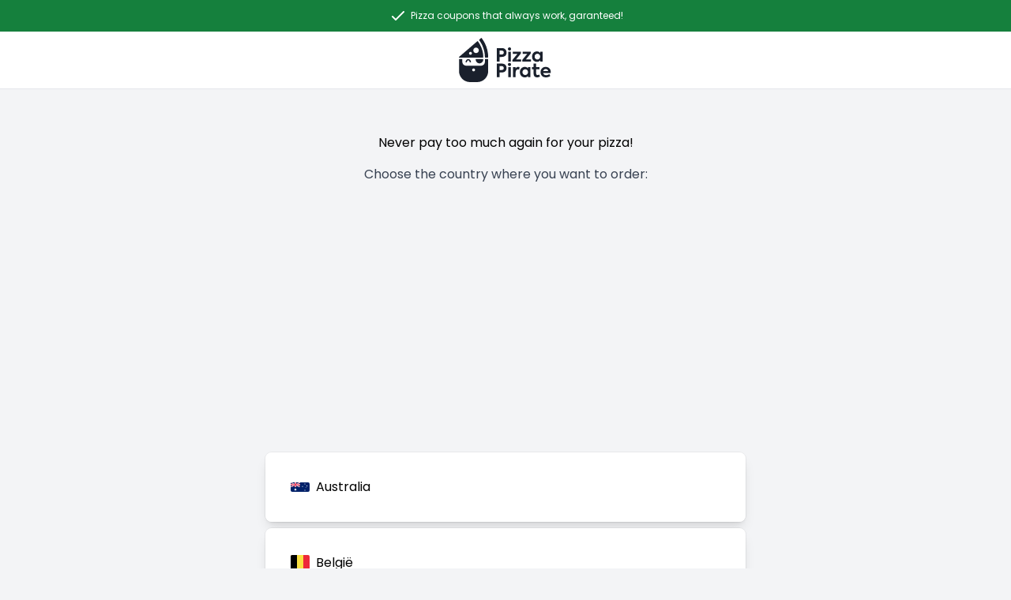

--- FILE ---
content_type: text/html; charset=UTF-8
request_url: https://pizzapirate.co/
body_size: 6842
content:
<!DOCTYPE html>
<html lang="en">

<head>
    <script async src="https://pagead2.googlesyndication.com/pagead/js/adsbygoogle.js?client=ca-pub-2527412978975709" crossorigin="anonymous"></script>
    <meta charset="utf-8">
    <!-- Google Fonts -->
    <link rel="dns-prefetch" href="//fonts.bunny.net">
    <link rel="dns-prefetch" href="//fonts.gstatic.com">

    <!-- Google Analytics -->
    <link rel="dns-prefetch" href="//www.google-analytics.com">

    <!-- Google Tag Manager -->
    <link rel="dns-prefetch" href="//www.googletagmanager.com">

    <!-- Google Publisher Tag -->
    <link rel="dns-prefetch" href="//www.googletagservices.com">

    <!-- Google AdSense -->
    <link rel="dns-prefetch" href="//adservice.google.com">
    <link rel="dns-prefetch" href="//pagead2.googlesyndication.com">
    <link rel="dns-prefetch" href="//tpc.googlesyndication.com">

    <meta name="viewport" content="width=device-width, initial-scale=1">
    <meta name="csrf-token" content="ROeSyQ5Hd3J8YLabqJi8EF4o6oCmGkA2e8PRwnMj">

    <title>Pizza Pirate - Find the best pizza offer and deals</title>

    <!-- Meta -->
    <meta name="description" content="Pizza offer? On Pizza Pirate you will find the best pizza offer and deals. save now!">
    <meta name='robots' content='index,follow' />
    <meta name='googlebot' content='index,follow' />

    <!-- Favicon -->
    <link rel="apple-touch-icon" sizes="180x180" href="https://pizzapirate.co/apple-touch-icon.png">
    <link rel="icon" type="image/png" sizes="32x32" href="https://pizzapirate.co/favicon-32x32.png">
    <link rel="icon" type="image/png" sizes="16x16" href="https://pizzapirate.co/favicon-16x16.png">
    <link rel="manifest" href="https://pizzapirate.co/manifest.json" crossorigin="use-credentials">
    <link rel="mask-icon" href="https://pizzapirate.co/safari-pinned-tab.svg" color="#5bbad5">
    <meta name="apple-mobile-web-app-title" content="Pizza Pirate">
    <meta name="application-name" content="Pizza Pirate">
    <meta name="msapplication-TileColor" content="#b91d47">
    <meta name="msapplication-TileImage" content="https://pizzapirate.co/mstile-144x144.png">
    <meta name="theme-color" content="#ffffff">

    <!-- Open Graph -->
    <meta property="og:locale" content="en">
    <meta property="og:title" content="Pizza Pirate - Find the best pizza offer and deals">
    <meta property="og:description" content="Pizza offer? On Pizza Pirate you will find the best pizza offer and deals. save now!">
    <meta property="og:site_name" content="Pizza Pirate">
    <meta property="og:url" content="https://pizzapirate.co">
    <meta property="og:type" content="website">
    <meta property="og:image" content="https://pizzapirate.co/og-banner.jpg">

    <!-- Canonical --->
    <link rel="canonical" href="https://pizzapirate.co">

    <!-- Js en Css -->
    <link rel="preload" as="style" href="https://pizzapirate.co/build/assets/app-12d8db80.css" /><link rel="modulepreload" href="https://pizzapirate.co/build/assets/app-809c1867.js" /><link rel="stylesheet" href="https://pizzapirate.co/build/assets/app-12d8db80.css" /><script type="module" src="https://pizzapirate.co/build/assets/app-809c1867.js"></script>
    <style >[wire\:loading], [wire\:loading\.delay], [wire\:loading\.inline-block], [wire\:loading\.inline], [wire\:loading\.block], [wire\:loading\.flex], [wire\:loading\.table], [wire\:loading\.grid], [wire\:loading\.inline-flex] {display: none;}[wire\:loading\.delay\.shortest], [wire\:loading\.delay\.shorter], [wire\:loading\.delay\.short], [wire\:loading\.delay\.long], [wire\:loading\.delay\.longer], [wire\:loading\.delay\.longest] {display:none;}[wire\:offline] {display: none;}[wire\:dirty]:not(textarea):not(input):not(select) {display: none;}input:-webkit-autofill, select:-webkit-autofill, textarea:-webkit-autofill {animation-duration: 50000s;animation-name: livewireautofill;}@keyframes livewireautofill { from {} }</style>
<script data-cfasync="false" nonce="bb3d30c8-bd38-4c86-b926-b434ae83e142">try{(function(w,d){!function(j,k,l,m){if(j.zaraz)console.error("zaraz is loaded twice");else{j[l]=j[l]||{};j[l].executed=[];j.zaraz={deferred:[],listeners:[]};j.zaraz._v="5874";j.zaraz._n="bb3d30c8-bd38-4c86-b926-b434ae83e142";j.zaraz.q=[];j.zaraz._f=function(n){return async function(){var o=Array.prototype.slice.call(arguments);j.zaraz.q.push({m:n,a:o})}};for(const p of["track","set","debug"])j.zaraz[p]=j.zaraz._f(p);j.zaraz.init=()=>{var q=k.getElementsByTagName(m)[0],r=k.createElement(m),s=k.getElementsByTagName("title")[0];s&&(j[l].t=k.getElementsByTagName("title")[0].text);j[l].x=Math.random();j[l].w=j.screen.width;j[l].h=j.screen.height;j[l].j=j.innerHeight;j[l].e=j.innerWidth;j[l].l=j.location.href;j[l].r=k.referrer;j[l].k=j.screen.colorDepth;j[l].n=k.characterSet;j[l].o=(new Date).getTimezoneOffset();if(j.dataLayer)for(const t of Object.entries(Object.entries(dataLayer).reduce((u,v)=>({...u[1],...v[1]}),{})))zaraz.set(t[0],t[1],{scope:"page"});j[l].q=[];for(;j.zaraz.q.length;){const w=j.zaraz.q.shift();j[l].q.push(w)}r.defer=!0;for(const x of[localStorage,sessionStorage])Object.keys(x||{}).filter(z=>z.startsWith("_zaraz_")).forEach(y=>{try{j[l]["z_"+y.slice(7)]=JSON.parse(x.getItem(y))}catch{j[l]["z_"+y.slice(7)]=x.getItem(y)}});r.referrerPolicy="origin";r.src="/cdn-cgi/zaraz/s.js?z="+btoa(encodeURIComponent(JSON.stringify(j[l])));q.parentNode.insertBefore(r,q)};["complete","interactive"].includes(k.readyState)?zaraz.init():j.addEventListener("DOMContentLoaded",zaraz.init)}}(w,d,"zarazData","script");window.zaraz._p=async d$=>new Promise(ea=>{if(d$){d$.e&&d$.e.forEach(eb=>{try{const ec=d.querySelector("script[nonce]"),ed=ec?.nonce||ec?.getAttribute("nonce"),ee=d.createElement("script");ed&&(ee.nonce=ed);ee.innerHTML=eb;ee.onload=()=>{d.head.removeChild(ee)};d.head.appendChild(ee)}catch(ef){console.error(`Error executing script: ${eb}\n`,ef)}});Promise.allSettled((d$.f||[]).map(eg=>fetch(eg[0],eg[1])))}ea()});zaraz._p({"e":["(function(w,d){})(window,document)"]});})(window,document)}catch(e){throw fetch("/cdn-cgi/zaraz/t"),e;};</script></head>

<body class="font-body bg-gray-100">
    <main>
        <div class="bg-green-700 text-white">
        <div class="container flex items-center justify-center mx-auto py-2 px-2 text-xs text-center">
            <svg class="inline-block mr-1" width="24" height="24" fill="none" xmlns="http://www.w3.org/2000/svg">
                <path d="M5 13l4 4L19 7" stroke="#fff" stroke-width="2" stroke-linecap="round" stroke-linejoin="round">
                </path>
            </svg>
            <span class="inline-block">Pizza coupons that always work, garanteed!</span>
        </div>
    </div>
    <div class="min-h-screen bg-gray-100">
        <div class="bg-white">
            <div class="container mx-auto flex items-center py-2 px-2">
                <div class="w-1/6 sm:w-2/6 justify-start"></div>
                <div class="w-5/6 sm:w-2/6 flex justify-center flex-col items-center">
                    <svg width="118" height="56" viewBox="0 0 118 56" fill="none" xmlns="http://www.w3.org/2000/svg" >
    <g clip-path="url(#clip0_831_23309)">
        <path
            d="M32.9248 26.9693V30.4035C32.9248 33.0493 30.7838 35.1905 28.1467 35.1905H9.11268C6.47186 35.1905 4.33458 33.0455 4.33458 30.4035V26.9693C4.33458 26.8422 4.23014 26.7376 4.10332 26.7376H2.64863H0.373348C0.246529 26.7376 0.14209 26.8422 0.14209 26.9693V42.0253C0.14209 49.7084 6.4159 55.9939 14.0847 55.9939H23.1709C30.8398 55.9939 37.1136 49.7084 37.1136 42.0253V26.9693C37.1136 26.8422 37.0092 26.7376 36.8823 26.7376H34.6033H33.1524C33.0293 26.7376 32.9248 26.8422 32.9248 26.9693ZM20.4555 40.5754C20.4555 41.5806 19.6349 42.4065 18.6278 42.4065C17.6245 42.4065 16.8002 41.5844 16.8002 40.5754C16.8002 39.5702 17.6207 38.7443 18.6278 38.7443C19.6349 38.748 20.4555 39.5702 20.4555 40.5754Z"
            fill="#1A202C" />
        <path
            d="M21.2979 27.4439C21.2979 30.0709 23.4463 32.2234 26.0685 32.2234C28.6981 32.2234 30.8391 30.0709 30.8391 27.4439V26.7376H21.2979V27.4439Z"
            fill="#1A202C" />
        <path
            d="M11.88 26.7862C10.0446 26.7862 8.53754 28.5128 8.42562 30.6842C8.41816 30.8262 8.53754 30.9458 8.67929 30.9458H9.26123H9.86182C9.99611 30.9458 10.1006 30.8374 10.1118 30.7029C10.2013 29.4733 10.9772 28.4717 11.8837 28.4717C12.7902 28.4717 13.5624 29.4696 13.6519 30.7029C13.6631 30.8374 13.7675 30.9458 13.9018 30.9458H14.5024H15.0844C15.2261 30.9458 15.3455 30.8262 15.338 30.6842C15.2224 28.5091 13.7153 26.7862 11.88 26.7862Z"
            fill="#1A202C" />
        <path fill-rule="evenodd" clip-rule="evenodd"
              d="M32.9362 24.6113C32.8728 16.4163 30.1536 8.86022 25.5993 2.75411C25.5135 2.642 25.5284 2.48505 25.6329 2.39163L28.2625 0.0635312C28.3781 -0.0411024 28.5609 -0.0261547 28.6579 0.0971634C32.026 4.3834 34.4543 9.34602 35.8306 14.6375C35.8704 14.7895 35.9069 14.9414 35.9433 15.0934C35.9616 15.1694 35.9798 15.2454 35.9985 15.3213C36.0233 15.416 36.0449 15.5107 36.0664 15.6053C36.0772 15.6527 36.088 15.7 36.0992 15.7474C36.7445 18.5986 37.0951 21.5583 37.1175 24.6001C37.1175 24.7533 36.9944 24.8766 36.8414 24.8766L33.2047 24.8804C33.0555 24.8804 32.9362 24.7608 32.9362 24.6113ZM30.4628 24.8845L0.42161 24.9032C0.0336924 24.9032 -0.145346 24.4361 0.141862 24.1857L23.4691 4.12973C23.5959 4.02136 23.7899 4.04005 23.8906 4.17457C28.2025 9.86963 30.7911 16.8838 30.8843 24.4697C30.888 24.6977 30.6978 24.8845 30.4628 24.8845ZM25.2159 15.7515C25.2159 17.6793 23.656 19.2421 21.7317 19.2421C19.8074 19.2421 18.2475 17.6793 18.2475 15.7515C18.2475 13.8236 19.8074 12.2608 21.7317 12.2608C23.656 12.2608 25.2159 13.8236 25.2159 15.7515ZM14.6551 21.3718C15.6646 21.3718 16.483 20.5519 16.483 19.5405C16.483 18.5291 15.6646 17.7093 14.6551 17.7093C13.6456 17.7093 12.8272 18.5291 12.8272 19.5405C12.8272 20.5519 13.6456 21.3718 14.6551 21.3718Z"
              fill="#1A202C" />
        <path
            d="M54.3167 12.9195C56.3302 12.9195 57.8345 13.4763 58.8296 14.5666C59.848 15.6569 60.3572 17.0007 60.3572 18.5778C60.3572 20.1782 59.8247 21.4986 58.783 22.5656C57.7413 23.6092 56.1671 24.1427 54.0638 24.1427H51.4246V30.0544H48V12.9195H54.3167ZM54.1769 21.0318C55.9342 21.0318 56.8594 19.9181 56.8594 18.5278C56.8594 17.1607 55.9109 16.0937 54.36 16.0937H51.4213V21.0318H54.1769Z"
            fill="#1A202C" />
        <path
            d="M62.6229 15.4235C61.8607 14.6599 61.8607 13.3129 62.6229 12.5727C63.385 11.8091 64.7295 11.8091 65.4917 12.5727C66.2538 13.3129 66.2538 14.6599 65.4917 15.4235C64.7262 16.1904 63.385 16.1904 62.6229 15.4235ZM65.6747 30.051H62.4132V17.4174H65.6747V30.051Z"
            fill="#1A202C" />
        <path
            d="M72.3417 27.3369H78.7749V30.0476H67.8555V27.8237L74.1722 20.1515H68.1816V17.4407H78.5453V19.6414L72.3417 27.3369Z"
            fill="#1A202C" />
        <path
            d="M84.7895 27.3369H91.2227V30.0476H80.3032V27.8237L86.6199 20.1515H80.6294V17.4407H90.9931V19.6414L84.7895 27.3369Z"
            fill="#1A202C" />
        <path
            d="M102.884 17.4174H105.986V30.0509H102.884V28.5905C101.796 29.7742 100.455 30.351 98.8572 30.351C97.0533 30.351 95.5491 29.7242 94.3676 28.4505C93.1861 27.1768 92.6104 25.5763 92.6104 23.6758C92.6104 21.7753 93.2127 20.1981 94.3909 18.9711C95.5724 17.7208 97.0733 17.0939 98.8572 17.0939C100.431 17.0939 101.773 17.6974 102.884 18.9245V17.4174ZM101.912 21.1484C101.24 20.4282 100.408 20.0814 99.3897 20.0814C98.348 20.0814 97.516 20.4282 96.8437 21.1484C96.1947 21.8686 95.8719 22.7255 95.8719 23.7225C95.8719 24.7428 96.1947 25.5997 96.867 26.3199C97.5392 27.0401 98.3713 27.3869 99.3897 27.3869C100.408 27.3869 101.24 27.0401 101.912 26.3199C102.585 25.5997 102.931 24.7428 102.931 23.7225C102.931 22.7255 102.581 21.8686 101.912 21.1484Z"
            fill="#1A202C" />
        <path
            d="M54.3167 32.565C56.3302 32.565 57.8345 33.1218 58.8296 34.2121C59.848 35.3024 60.3572 36.6462 60.3572 38.2233C60.3572 39.8237 59.8247 41.1441 58.783 42.2111C57.7413 43.2547 56.1671 43.7882 54.0638 43.7882H51.4246V49.6965H48V32.565H54.3167ZM54.1769 40.6806C55.9342 40.6806 56.8594 39.567 56.8594 38.1766C56.8594 36.8095 55.9109 35.7426 54.36 35.7426H51.4213V40.6806H54.1769Z"
            fill="#1A202C" />
        <path
            d="M62.6229 35.0691C61.8607 34.3056 61.8607 32.9585 62.6229 32.2183C63.385 31.4547 64.7295 31.4547 65.4917 32.2183C66.2538 32.9585 66.2538 34.3056 65.4917 35.0691C64.7262 35.836 63.385 35.836 62.6229 35.0691ZM65.6747 49.6966H62.4132V37.063H65.6747V49.6966Z"
            fill="#1A202C" />
        <path
            d="M68.5947 49.6965V37.0629H71.7165V38.7534C72.4786 37.3864 73.6368 36.7128 75.1877 36.7128C75.6969 36.7128 76.2061 36.8062 76.7153 36.9896L76.439 40.1205C75.9065 39.9571 75.3973 39.8671 74.9347 39.8671C73.0843 39.8671 71.8563 41.0707 71.8563 43.6915V49.6965H68.5947Z"
            fill="#1A202C" />
        <path
            d="M87.496 37.0629H90.5978V49.6965H87.496V48.2361C86.4077 49.4198 85.0665 49.9966 83.469 49.9966C81.6652 49.9966 80.1609 49.3698 78.9794 48.0961C77.7979 46.8224 77.2222 45.2219 77.2222 43.3214C77.2222 41.4208 77.8245 39.8437 79.0027 38.6167C80.1842 37.3663 81.6851 36.7395 83.469 36.7395C85.0432 36.7395 86.3844 37.343 87.496 38.57V37.0629V37.0629ZM86.5242 40.794C85.8519 40.0738 85.0199 39.727 84.0015 39.727C82.9598 39.727 82.1278 40.0738 81.4555 40.794C80.8065 41.5142 80.4837 42.3711 80.4837 43.3681C80.4837 44.3883 80.8065 45.2453 81.4788 45.9655C82.1511 46.6857 82.9831 47.0324 84.0015 47.0324C85.0199 47.0324 85.8519 46.6857 86.5242 45.9655C87.1964 45.2453 87.5426 44.3883 87.5426 43.3681C87.5426 42.3711 87.1964 41.5142 86.5242 40.794Z"
            fill="#1A202C" />
        <path
            d="M102.651 48.9563C101.61 49.6532 100.385 50 98.9272 50C96.0351 50 94.5308 48.2861 94.5308 45.0152V39.8004H92.4707V37.0663H94.5541V32.5917H97.7923V37.0663H101.956V39.8004H97.7923V44.8085C97.7923 46.2922 98.3947 47.0325 99.5728 47.0325C100.199 47.0325 100.914 46.8257 101.68 46.3823L102.651 48.9563Z"
            fill="#1A202C" />
        <path
            d="M116.14 44.5284H106.678C107.141 46.3122 108.366 47.2158 110.356 47.2158C111.72 47.2158 113.341 46.6823 114.429 45.9421L115.724 48.2361C114.127 49.3964 112.299 49.9733 110.216 49.9733C107.996 49.9733 106.305 49.3231 105.127 48.0494C103.946 46.7757 103.37 45.1986 103.37 43.368C103.37 41.4442 103.973 39.8671 105.197 38.6167C106.422 37.3663 107.996 36.7395 109.94 36.7395C111.767 36.7395 113.294 37.3197 114.476 38.4533C115.654 39.5903 116.256 41.1207 116.256 43.088C116.256 43.5314 116.21 44.0182 116.14 44.5284ZM106.678 42.0944H113.088C112.789 40.4472 111.607 39.4503 109.94 39.4503C108.299 39.4503 107.071 40.4472 106.678 42.0944Z"
            fill="#1A202C" />
    </g>
    <defs>
        <clipPath id="clip0_831_23309">
            <rect width="118" height="56" fill="white" />
        </clipPath>
    </defs>
</svg>
                </div>
            </div>
        </div>
        <!-- Page Content -->
        <main style="height: auto !important;">
            <!-- DIVIDER-->
            <div class="border-b border-solid border-lightbrown"></div>
            <!-- DIVIDER END-->

            <!-- HOMEPAGE HERO -->
            <div class="relative block px-4 py-4 mx-auto max-w-7xl lg:pt-14 sm:px-6 lg:px-8 overflow-hidden">

                <!-- HERO CONTENT -->
                <div class="pt-4 lg:pt-0">
                    <h2 class="title1 text-center">Never pay too much again for your pizza!</h2>
                    <p class="mt-2 text-gray-700 lg:mt-4 text-default text-center">Choose the country where you want to
                        order:</p>
                </div>
            </div>
            <!-- HOMEPAGE HERO END -->
            <div
                class="relative block px-4 py-4 pb-10 mx-auto max-w-2xl lg:pt-4 lg:pb-24 sm:px-6 lg:px-8 overflow-hidden">
                                    <div class="overflow-hidden rounded-lg shadow-lg ring-1 ring-black ring-opacity-5 mt-2">
                        <div class="relative grid gap-6 px-5 py-6 bg-white sm:gap-8 sm:p-8">
                            <a href="https://pizzapirate.co/au" class="flex items-center">
                                <img src="https://pizzapirate.co/icons/country-flags/au.svg" alt="Australia" class="mr-2 w-6 rounded-sm" width="24" height="16" />
                                <span class="flex-grow">Australia</span>
                            </a>
                        </div>
                    </div>
                                    <div class="overflow-hidden rounded-lg shadow-lg ring-1 ring-black ring-opacity-5 mt-2">
                        <div class="relative grid gap-6 px-5 py-6 bg-white sm:gap-8 sm:p-8">
                            <a href="https://pizzapirate.co/be" class="flex items-center">
                                <img src="https://pizzapirate.co/icons/country-flags/be.svg" alt="België" class="mr-2 w-6 rounded-sm" width="24" height="16" />
                                <span class="flex-grow">België</span>
                            </a>
                        </div>
                    </div>
                                    <div class="overflow-hidden rounded-lg shadow-lg ring-1 ring-black ring-opacity-5 mt-2">
                        <div class="relative grid gap-6 px-5 py-6 bg-white sm:gap-8 sm:p-8">
                            <a href="https://pizzapirate.co/ca" class="flex items-center">
                                <img src="https://pizzapirate.co/icons/country-flags/ca.svg" alt="Canada" class="mr-2 w-6 rounded-sm" width="24" height="16" />
                                <span class="flex-grow">Canada</span>
                            </a>
                        </div>
                    </div>
                                    <div class="overflow-hidden rounded-lg shadow-lg ring-1 ring-black ring-opacity-5 mt-2">
                        <div class="relative grid gap-6 px-5 py-6 bg-white sm:gap-8 sm:p-8">
                            <a href="https://pizzapirate.co/de" class="flex items-center">
                                <img src="https://pizzapirate.co/icons/country-flags/de.svg" alt="Deutschland" class="mr-2 w-6 rounded-sm" width="24" height="16" />
                                <span class="flex-grow">Deutschland</span>
                            </a>
                        </div>
                    </div>
                                    <div class="overflow-hidden rounded-lg shadow-lg ring-1 ring-black ring-opacity-5 mt-2">
                        <div class="relative grid gap-6 px-5 py-6 bg-white sm:gap-8 sm:p-8">
                            <a href="https://pizzapirate.co/fr" class="flex items-center">
                                <img src="https://pizzapirate.co/icons/country-flags/fr.svg" alt="France" class="mr-2 w-6 rounded-sm" width="24" height="16" />
                                <span class="flex-grow">France</span>
                            </a>
                        </div>
                    </div>
                                    <div class="overflow-hidden rounded-lg shadow-lg ring-1 ring-black ring-opacity-5 mt-2">
                        <div class="relative grid gap-6 px-5 py-6 bg-white sm:gap-8 sm:p-8">
                            <a href="https://pizzapirate.co/nl" class="flex items-center">
                                <img src="https://pizzapirate.co/icons/country-flags/nl.svg" alt="Nederland" class="mr-2 w-6 rounded-sm" width="24" height="16" />
                                <span class="flex-grow">Nederland</span>
                            </a>
                        </div>
                    </div>
                                    <div class="overflow-hidden rounded-lg shadow-lg ring-1 ring-black ring-opacity-5 mt-2">
                        <div class="relative grid gap-6 px-5 py-6 bg-white sm:gap-8 sm:p-8">
                            <a href="https://pizzapirate.co/nz" class="flex items-center">
                                <img src="https://pizzapirate.co/icons/country-flags/nz.svg" alt="New Zealand" class="mr-2 w-6 rounded-sm" width="24" height="16" />
                                <span class="flex-grow">New Zealand</span>
                            </a>
                        </div>
                    </div>
                                    <div class="overflow-hidden rounded-lg shadow-lg ring-1 ring-black ring-opacity-5 mt-2">
                        <div class="relative grid gap-6 px-5 py-6 bg-white sm:gap-8 sm:p-8">
                            <a href="https://pizzapirate.co/us" class="flex items-center">
                                <img src="https://pizzapirate.co/icons/country-flags/us.svg" alt="United States" class="mr-2 w-6 rounded-sm" width="24" height="16" />
                                <span class="flex-grow">United States</span>
                            </a>
                        </div>
                    </div>
                            </div>
            <div
                class="relative block px-4 py-4 pb-10 mx-auto max-w-2xl lg:pt-4 lg:pb-24 sm:px-6 lg:px-8 overflow-hidden">
                <div class="markdown">
                    <h1>Pizza Discount Codes That Work</h1>
                    <p>Pizza Pirate was created by a group of friends who have a passion for pizza. They noticed that
                        while
                        browsing through various discount websites, deal sites, and coupon scanners, they came across
                        some
                        interesting offers, but the overall overview was never complete. This made them think, "We can
                        do
                        better." They then set out to find the best pizza discounts, make them as user-friendly as
                        possible,
                        and, of course, ensure that the concept is also fun!</p>
                    <p>Pizza Pirate was born! We have now become the ultimate online platform for the best pizza
                        discounts.
                        We are so confident in our codes that we dare to say they work 100% guaranteed.</p>
                </div>
            </div>
            <!-- DIVIDER-->
            <div class="border-b border-solid border-lightbrown"></div>
        </main>
        <div class="my-4 text-center text-sm sm:text-base text-gray-900">
            Made for 🍕 lovers by Pizza Pirate
        </div>
    </div>
    </main>
    <script src="/livewire/livewire.js?id=90730a3b0e7144480175" data-turbo-eval="false" data-turbolinks-eval="false" ></script><script data-turbo-eval="false" data-turbolinks-eval="false" >window.livewire = new Livewire();window.Livewire = window.livewire;window.livewire_app_url = '';window.livewire_token = 'ROeSyQ5Hd3J8YLabqJi8EF4o6oCmGkA2e8PRwnMj';window.deferLoadingAlpine = function (callback) {window.addEventListener('livewire:load', function () {callback();});};let started = false;window.addEventListener('alpine:initializing', function () {if (! started) {window.livewire.start();started = true;}});document.addEventListener("DOMContentLoaded", function () {if (! started) {window.livewire.start();started = true;}});</script>
<script defer src="https://static.cloudflareinsights.com/beacon.min.js/vcd15cbe7772f49c399c6a5babf22c1241717689176015" integrity="sha512-ZpsOmlRQV6y907TI0dKBHq9Md29nnaEIPlkf84rnaERnq6zvWvPUqr2ft8M1aS28oN72PdrCzSjY4U6VaAw1EQ==" data-cf-beacon='{"version":"2024.11.0","token":"77ba44779d6f46a2b5e7f4ff86550df5","r":1,"server_timing":{"name":{"cfCacheStatus":true,"cfEdge":true,"cfExtPri":true,"cfL4":true,"cfOrigin":true,"cfSpeedBrain":true},"location_startswith":null}}' crossorigin="anonymous"></script>
</body>

</html>


--- FILE ---
content_type: text/html; charset=utf-8
request_url: https://www.google.com/recaptcha/api2/aframe
body_size: 267
content:
<!DOCTYPE HTML><html><head><meta http-equiv="content-type" content="text/html; charset=UTF-8"></head><body><script nonce="uNh1fMM_FqXh5W71bUvlPg">/** Anti-fraud and anti-abuse applications only. See google.com/recaptcha */ try{var clients={'sodar':'https://pagead2.googlesyndication.com/pagead/sodar?'};window.addEventListener("message",function(a){try{if(a.source===window.parent){var b=JSON.parse(a.data);var c=clients[b['id']];if(c){var d=document.createElement('img');d.src=c+b['params']+'&rc='+(localStorage.getItem("rc::a")?sessionStorage.getItem("rc::b"):"");window.document.body.appendChild(d);sessionStorage.setItem("rc::e",parseInt(sessionStorage.getItem("rc::e")||0)+1);localStorage.setItem("rc::h",'1768651835477');}}}catch(b){}});window.parent.postMessage("_grecaptcha_ready", "*");}catch(b){}</script></body></html>